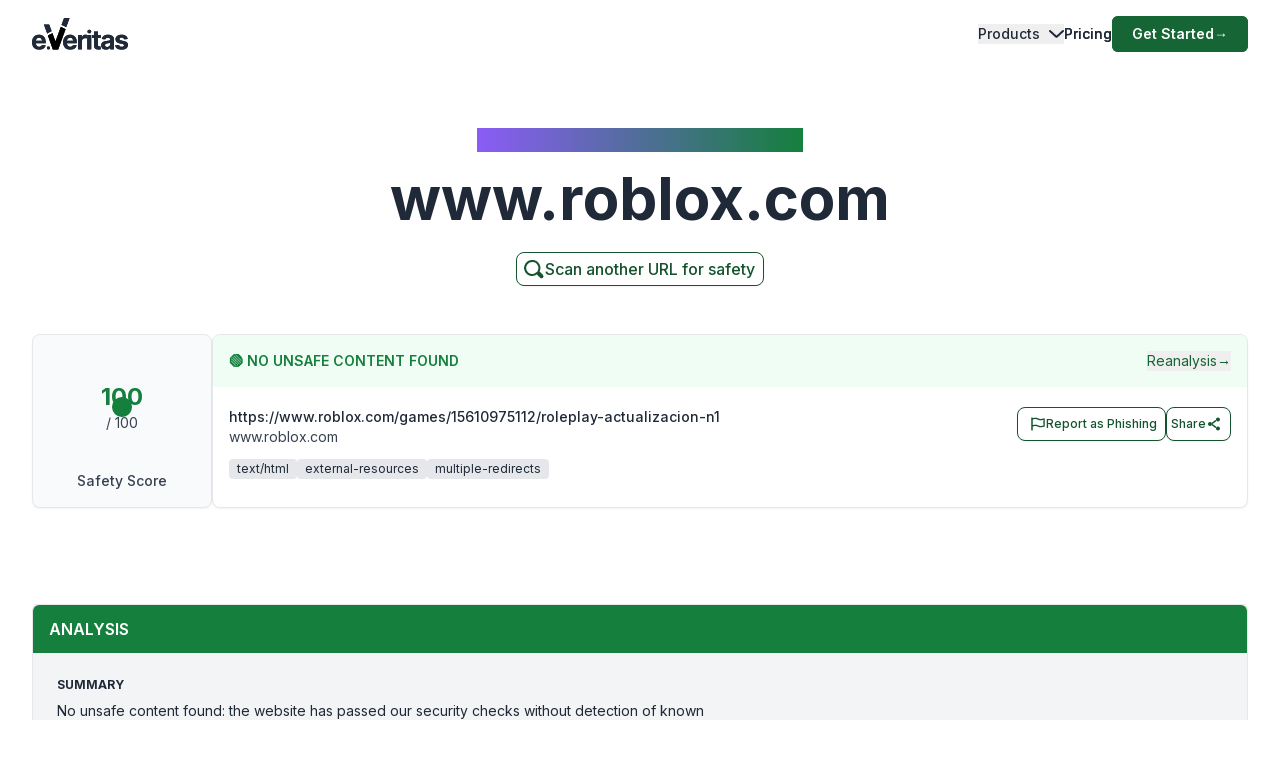

--- FILE ---
content_type: application/javascript; charset=UTF-8
request_url: https://www.emailveritas.com/_next/static/chunks/app/%5Blang%5D/url-checker/%5B...slugs%5D/layout-dd3655504e1843a9.js
body_size: 11
content:
(self.webpackChunk_N_E=self.webpackChunk_N_E||[]).push([[427,807,2137,8407,5548,2198,2804,137,7489,2758,1410,7648,7975,1555],{39866:function(n,e,u){Promise.resolve().then(u.bind(u,26321))}},function(n){n.O(0,[5501,5878,2972,1459,4652,2971,2117,1744],function(){return n(n.s=39866)}),_N_E=n.O()}]);